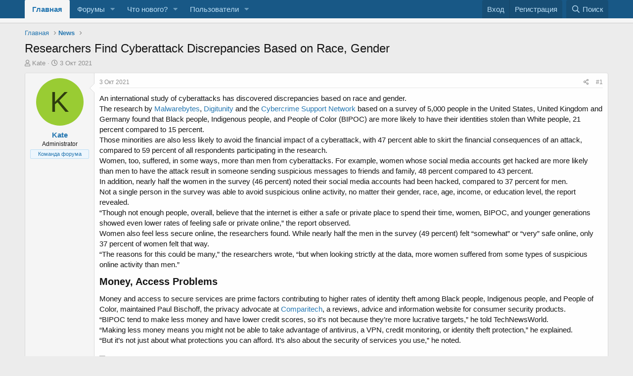

--- FILE ---
content_type: text/html; charset=utf-8
request_url: https://rabota.dev/forum/threads/researchers-find-cyberattack-discrepancies-based-on-race-gender.13554/
body_size: 16473
content:
<!DOCTYPE html>
<html id="XF" lang="ru-RU" dir="LTR"
	data-app="public"
	data-template="thread_view"
	data-container-key="node-24"
	data-content-key="thread-13554"
	data-logged-in="false"
	data-cookie-prefix="xf_"
	data-csrf="1768699455,30c27fe12ac3e2e6f1813fcdc25a0aee"
	class="has-no-js template-thread_view"
	 data-run-jobs="">
<head>
	<meta charset="utf-8" />
	<meta http-equiv="X-UA-Compatible" content="IE=Edge" />
	<meta name="viewport" content="width=device-width, initial-scale=1, viewport-fit=cover">

	
	
	

	<title>Researchers Find Cyberattack Discrepancies Based on Race, Gender | Обсуждение работы в IT-сфере.</title>

	<link rel="manifest" href="/forum/webmanifest.php">
	
		<meta name="theme-color" content="#185886" />
	

	<meta name="apple-mobile-web-app-title" content="Обсуждение работы в IT-сфере.">
	

	
		
		<meta name="description" content="An international study of cyberattacks has discovered discrepancies based on race and gender.
The research by Malwarebytes, Digitunity and the Cybercrime..." />
		<meta property="og:description" content="An international study of cyberattacks has discovered discrepancies based on race and gender.
The research by Malwarebytes, Digitunity and the Cybercrime Support Network based on a survey of 5,000 people in the United States, United Kingdom and Germany found that Black people, Indigenous people..." />
		<meta property="twitter:description" content="An international study of cyberattacks has discovered discrepancies based on race and gender.
The research by Malwarebytes, Digitunity and the Cybercrime Support Network based on a survey of 5,000..." />
	
	
		<meta property="og:url" content="https://rabota.dev/forum/threads/researchers-find-cyberattack-discrepancies-based-on-race-gender.13554/" />
	
		<link rel="canonical" href="https://rabota.dev/forum/threads/researchers-find-cyberattack-discrepancies-based-on-race-gender.13554/" />
	
		
<script>document.documentElement.className+=' has-no-fa-brands';</script>

	

	
		
	
	
	<meta property="og:site_name" content="Обсуждение работы в IT-сфере." />


	
	
		
	
	
	<meta property="og:type" content="website" />


	
	
		
	
	
	
		<meta property="og:title" content="Researchers Find Cyberattack Discrepancies Based on Race, Gender" />
		<meta property="twitter:title" content="Researchers Find Cyberattack Discrepancies Based on Race, Gender" />
	


	
	
	
	

	
	

	



	




	<link rel="stylesheet" href="/forum/css.php?css=public%3Anormalize.css%2Cpublic%3Afa.css%2Cpublic%3Acore.less%2Cpublic%3Aapp.less&amp;s=2&amp;l=2&amp;d=1640803455&amp;k=ea51f44bc366997dfd2a245e0006363c63dcffa0" />

	<link rel="stylesheet" href="/forum/css.php?css=public%3Alightbox.less%2Cpublic%3Amessage.less%2Cpublic%3Ashare_controls.less%2Cpublic%3Aextra.less&amp;s=2&amp;l=2&amp;d=1640803455&amp;k=b08e375b02f73fd6e63190819dbe7fba1c983ca3" />

	
		<script src="/forum/js/xf/preamble.min.js?_v=f88e57eb"></script>
	


	
		<link rel="icon" type="image/png" href="https://rabota.dev/forum/favicon.ico" sizes="32x32" />
	
	
	
		
		
	



	

</head>
<body data-template="thread_view">

<div class="p-pageWrapper" id="top">





<header class="p-header" id="header">
	<div class="p-header-inner">
		<div class="p-header-content">

			<div class="p-header-logo p-header-logo--image">
				<a href="https://rabota.dev/">
					<img src="/forum/styles/default/xenforo/xenforo-logo.png" srcset="" alt="Обсуждение работы в IT-сфере."
						width="" height="" />
				</a>
			</div>

			
		</div>
	</div>
</header>





	<div class="p-navSticky p-navSticky--primary" data-xf-init="sticky-header">
		
	<nav class="p-nav">
		<div class="p-nav-inner">
			<button type="button" class="button--plain p-nav-menuTrigger button" data-xf-click="off-canvas" data-menu=".js-headerOffCanvasMenu" tabindex="0" aria-label="Меню"><span class="button-text">
				<i aria-hidden="true"></i>
			</span></button>

			<div class="p-nav-smallLogo">
				<a href="https://rabota.dev/">
					<img src="/forum/styles/default/xenforo/xenforo-logo.png" srcset="" alt="Обсуждение работы в IT-сфере."
						width="" height="" />
				</a>
			</div>

			<div class="p-nav-scroller hScroller" data-xf-init="h-scroller" data-auto-scroll=".p-navEl.is-selected">
				<div class="hScroller-scroll">
					<ul class="p-nav-list js-offCanvasNavSource">
					
						<li>
							
	<div class="p-navEl is-selected" >
		

			
	
	<a href="https://rabota.dev/"
		class="p-navEl-link "
		
		data-xf-key="1"
		data-nav-id="home">Главная</a>


			

		
		
	</div>

						</li>
					
						<li>
							
	<div class="p-navEl " data-has-children="true">
		

			
	
	<a href="/forum/"
		class="p-navEl-link p-navEl-link--splitMenu "
		
		
		data-nav-id="forums">Форумы</a>


			<a data-xf-key="2"
				data-xf-click="menu"
				data-menu-pos-ref="< .p-navEl"
				class="p-navEl-splitTrigger"
				role="button"
				tabindex="0"
				aria-label="Toggle expanded"
				aria-expanded="false"
				aria-haspopup="true"></a>

		
		
			<div class="menu menu--structural" data-menu="menu" aria-hidden="true">
				<div class="menu-content">
					
						
	
	
	<a href="/forum/whats-new/posts/"
		class="menu-linkRow u-indentDepth0 js-offCanvasCopy "
		
		
		data-nav-id="newPosts">Новые сообщения</a>

	

					
						
	
	
	<a href="/forum/search/?type=post"
		class="menu-linkRow u-indentDepth0 js-offCanvasCopy "
		
		
		data-nav-id="searchForums">Поиск сообщений</a>

	

					
				</div>
			</div>
		
	</div>

						</li>
					
						<li>
							
	<div class="p-navEl " data-has-children="true">
		

			
	
	<a href="/forum/whats-new/"
		class="p-navEl-link p-navEl-link--splitMenu "
		
		
		data-nav-id="whatsNew">Что нового?</a>


			<a data-xf-key="3"
				data-xf-click="menu"
				data-menu-pos-ref="< .p-navEl"
				class="p-navEl-splitTrigger"
				role="button"
				tabindex="0"
				aria-label="Toggle expanded"
				aria-expanded="false"
				aria-haspopup="true"></a>

		
		
			<div class="menu menu--structural" data-menu="menu" aria-hidden="true">
				<div class="menu-content">
					
						
	
	
	<a href="/forum/whats-new/posts/"
		class="menu-linkRow u-indentDepth0 js-offCanvasCopy "
		 rel="nofollow"
		
		data-nav-id="whatsNewPosts">Новые сообщения</a>

	

					
						
	
	
	<a href="/forum/whats-new/profile-posts/"
		class="menu-linkRow u-indentDepth0 js-offCanvasCopy "
		 rel="nofollow"
		
		data-nav-id="whatsNewProfilePosts">Новые сообщения профилей</a>

	

					
						
	
	
	<a href="/forum/whats-new/latest-activity"
		class="menu-linkRow u-indentDepth0 js-offCanvasCopy "
		 rel="nofollow"
		
		data-nav-id="latestActivity">Последняя активность</a>

	

					
				</div>
			</div>
		
	</div>

						</li>
					
						<li>
							
	<div class="p-navEl " data-has-children="true">
		

			
	
	<a href="/forum/members/"
		class="p-navEl-link p-navEl-link--splitMenu "
		
		
		data-nav-id="members">Пользователи</a>


			<a data-xf-key="4"
				data-xf-click="menu"
				data-menu-pos-ref="< .p-navEl"
				class="p-navEl-splitTrigger"
				role="button"
				tabindex="0"
				aria-label="Toggle expanded"
				aria-expanded="false"
				aria-haspopup="true"></a>

		
		
			<div class="menu menu--structural" data-menu="menu" aria-hidden="true">
				<div class="menu-content">
					
						
	
	
	<a href="/forum/online/"
		class="menu-linkRow u-indentDepth0 js-offCanvasCopy "
		
		
		data-nav-id="currentVisitors">Текущие посетители</a>

	

					
						
	
	
	<a href="/forum/whats-new/profile-posts/"
		class="menu-linkRow u-indentDepth0 js-offCanvasCopy "
		 rel="nofollow"
		
		data-nav-id="newProfilePosts">Новые сообщения профилей</a>

	

					
						
	
	
	<a href="/forum/search/?type=profile_post"
		class="menu-linkRow u-indentDepth0 js-offCanvasCopy "
		
		
		data-nav-id="searchProfilePosts">Поиск сообщений профилей</a>

	

					
				</div>
			</div>
		
	</div>

						</li>
					
					</ul>
				</div>
			</div>

			<div class="p-nav-opposite">
				<div class="p-navgroup p-account p-navgroup--guest">
					
						<a href="/forum/login/" class="p-navgroup-link p-navgroup-link--textual p-navgroup-link--logIn"
							data-xf-click="overlay" data-follow-redirects="on">
							<span class="p-navgroup-linkText">Вход</span>
						</a>
						
							<a href="/forum/register/" class="p-navgroup-link p-navgroup-link--textual p-navgroup-link--register"
								data-xf-click="overlay" data-follow-redirects="on">
								<span class="p-navgroup-linkText">Регистрация</span>
							</a>
						
					
				</div>

				<div class="p-navgroup p-discovery">
					<a href="/forum/whats-new/"
						class="p-navgroup-link p-navgroup-link--iconic p-navgroup-link--whatsnew"
						aria-label="Что нового?"
						title="Что нового?">
						<i aria-hidden="true"></i>
						<span class="p-navgroup-linkText">Что нового?</span>
					</a>

					
						<a href="/forum/search/"
							class="p-navgroup-link p-navgroup-link--iconic p-navgroup-link--search"
							data-xf-click="menu"
							data-xf-key="/"
							aria-label="Поиск"
							aria-expanded="false"
							aria-haspopup="true"
							title="Поиск">
							<i aria-hidden="true"></i>
							<span class="p-navgroup-linkText">Поиск</span>
						</a>
						<div class="menu menu--structural menu--wide" data-menu="menu" aria-hidden="true">
							<form action="/forum/search/search" method="post"
								class="menu-content"
								data-xf-init="quick-search">

								<h3 class="menu-header">Поиск</h3>
								
								<div class="menu-row">
									
										<div class="inputGroup inputGroup--joined">
											<input type="text" class="input" name="keywords" placeholder="Поиск..." aria-label="Поиск" data-menu-autofocus="true" />
											
			<select name="constraints" class="js-quickSearch-constraint input" aria-label="Search within">
				<option value="">Везде</option>
<option value="{&quot;search_type&quot;:&quot;post&quot;}">Темы</option>
<option value="{&quot;search_type&quot;:&quot;post&quot;,&quot;c&quot;:{&quot;nodes&quot;:[24],&quot;child_nodes&quot;:1}}">Этот форум</option>
<option value="{&quot;search_type&quot;:&quot;post&quot;,&quot;c&quot;:{&quot;thread&quot;:13554}}">Эта тема</option>

			</select>
		
										</div>
									
								</div>

								
								<div class="menu-row">
									<label class="iconic"><input type="checkbox"  name="c[title_only]" value="1" /><i aria-hidden="true"></i><span class="iconic-label">Искать только в заголовках</span></label>

								</div>
								
								<div class="menu-row">
									<div class="inputGroup">
										<span class="inputGroup-text" id="ctrl_search_menu_by_member">От:</span>
										<input type="text" class="input" name="c[users]" data-xf-init="auto-complete" placeholder="Пользователь" aria-labelledby="ctrl_search_menu_by_member" />
									</div>
								</div>
								<div class="menu-footer">
									<span class="menu-footer-controls">
										<button type="submit" class="button--primary button button--icon button--icon--search"><span class="button-text">Поиск</span></button>
										<a href="/forum/search/" class="button"><span class="button-text">Расширенный поиск...</span></a>
									</span>
								</div>

								<input type="hidden" name="_xfToken" value="1768699455,30c27fe12ac3e2e6f1813fcdc25a0aee" />
							</form>
						</div>
					
				</div>
			</div>
		</div>
	</nav>

	</div>
	
	
		<div class="p-sectionLinks p-sectionLinks--empty"></div>
	



<div class="offCanvasMenu offCanvasMenu--nav js-headerOffCanvasMenu" data-menu="menu" aria-hidden="true" data-ocm-builder="navigation">
	<div class="offCanvasMenu-backdrop" data-menu-close="true"></div>
	<div class="offCanvasMenu-content">
		<div class="offCanvasMenu-header">
			Меню
			<a class="offCanvasMenu-closer" data-menu-close="true" role="button" tabindex="0" aria-label="Закрыть"></a>
		</div>
		
			<div class="p-offCanvasRegisterLink">
				<div class="offCanvasMenu-linkHolder">
					<a href="/forum/login/" class="offCanvasMenu-link" data-xf-click="overlay" data-menu-close="true">
						Вход
					</a>
				</div>
				<hr class="offCanvasMenu-separator" />
				
					<div class="offCanvasMenu-linkHolder">
						<a href="/forum/register/" class="offCanvasMenu-link" data-xf-click="overlay" data-menu-close="true">
							Регистрация
						</a>
					</div>
					<hr class="offCanvasMenu-separator" />
				
			</div>
		
		<div class="js-offCanvasNavTarget"></div>
		<div class="offCanvasMenu-installBanner js-installPromptContainer" style="display: none;" data-xf-init="install-prompt">
			<div class="offCanvasMenu-installBanner-header">Приложение</div>
			<button type="button" class="js-installPromptButton button"><span class="button-text">Установить</span></button>
		</div>
	</div>
</div>

<div class="p-body">
	<div class="p-body-inner">
		<!--XF:EXTRA_OUTPUT-->

		

		

		
		
	
		<ul class="p-breadcrumbs "
			itemscope itemtype="https://schema.org/BreadcrumbList">
		
			

			
			
				
				
	<li itemprop="itemListElement" itemscope itemtype="https://schema.org/ListItem">
		<a href="https://rabota.dev/" itemprop="item">
			<span itemprop="name">Главная</span>
		</a>
		<meta itemprop="position" content="1" />
	</li>

			

			
			
				
				
	<li itemprop="itemListElement" itemscope itemtype="https://schema.org/ListItem">
		<a href="/forum/forums/news.24/" itemprop="item">
			<span itemprop="name">News</span>
		</a>
		<meta itemprop="position" content="2" />
	</li>

			

		
		</ul>
	

		

		
	<noscript><div class="blockMessage blockMessage--important blockMessage--iconic u-noJsOnly">JavaScript отключён. Чтобы полноценно использовать наш сайт, включите JavaScript в своём браузере.</div></noscript>

		
	<div class="blockMessage blockMessage--important blockMessage--iconic js-browserWarning" style="display: none">Вы используете устаревший браузер. Этот и другие сайты могут отображаться в нём некорректно.<br />Вам необходимо обновить браузер или попробовать использовать <a href="https://www.google.com/chrome/" target="_blank" rel="noopener">другой</a>.</div>


		
			<div class="p-body-header">
			
				
					<div class="p-title ">
					
						
							<h1 class="p-title-value">Researchers Find Cyberattack Discrepancies Based on Race, Gender</h1>
						
						
					
					</div>
				

				
					<div class="p-description">
	<ul class="listInline listInline--bullet">
		<li>
			<i class="fa--xf far fa-user" aria-hidden="true" title="Автор темы"></i>
			<span class="u-srOnly">Автор темы</span>

			<a href="/forum/members/kate.1/" class="username  u-concealed" dir="auto" data-user-id="1" data-xf-init="member-tooltip"><span class="username--staff username--moderator username--admin">Kate</span></a>
		</li>
		<li>
			<i class="fa--xf far fa-clock" aria-hidden="true" title="Дата начала"></i>
			<span class="u-srOnly">Дата начала</span>

			<a href="/forum/threads/researchers-find-cyberattack-discrepancies-based-on-race-gender.13554/" class="u-concealed"><time  class="u-dt" dir="auto" datetime="2021-10-03T22:46:40+0300" data-time="1633290400" data-date-string="3 Окт 2021" data-time-string="22:46" title="3 Окт 2021 в 22:46">3 Окт 2021</time></a>
		</li>
		
	</ul>
</div>
				
			
			</div>
		

		<div class="p-body-main  ">
			
			<div class="p-body-contentCol"></div>
			

			

			<div class="p-body-content">
				

	
	<!-- Global site tag (gtag.js) - Google Analytics -->
	<script async src="https://www.googletagmanager.com/gtag/js?id=G-KFSRNFX07M"></script>
	<script>
	  window.dataLayer = window.dataLayer || [];
	  function gtag(){dataLayer.push(arguments);}
	  gtag('js', new Date());
	  gtag('config', 'G-KFSRNFX07M');
	</script>


				<div class="p-body-pageContent">










	
	
	
		
	
	
	


	
	
	
		
	
	
	


	
	
		
	
	
	


	
	












	

	
		
	



















<div class="block block--messages" data-xf-init="" data-type="post" data-href="/forum/inline-mod/" data-search-target="*">

	<span class="u-anchorTarget" id="posts"></span>

	
		
	

	

	<div class="block-outer"></div>

	

	
		
	<div class="block-outer js-threadStatusField"></div>

	

	<div class="block-container lbContainer"
		data-xf-init="lightbox select-to-quote"
		data-message-selector=".js-post"
		data-lb-id="thread-13554"
		data-lb-universal="0">

		<div class="block-body js-replyNewMessageContainer">
			
				

					

					
						

	

	

	
	<article class="message message--post js-post js-inlineModContainer  "
		data-author="Kate"
		data-content="post-13711"
		id="js-post-13711">

		<span class="u-anchorTarget" id="post-13711"></span>

		
			<div class="message-inner">
				
					<div class="message-cell message-cell--user">
						

	<section itemscope itemtype="https://schema.org/Person" class="message-user">
		<div class="message-avatar ">
			<div class="message-avatar-wrapper">
				<a href="/forum/members/kate.1/" class="avatar avatar--m avatar--default avatar--default--dynamic" data-user-id="1" data-xf-init="member-tooltip" style="background-color: #99cc33; color: #2e3d0f">
			<span class="avatar-u1-m" role="img" aria-label="Kate">K</span> 
		</a>
				
			</div>
		</div>
		<div class="message-userDetails">
			<h4 class="message-name"><a href="/forum/members/kate.1/" class="username " dir="auto" data-user-id="1" data-xf-init="member-tooltip" itemprop="name"><span class="username--staff username--moderator username--admin">Kate</span></a></h4>
			<h5 class="userTitle message-userTitle" dir="auto" itemprop="jobTitle">Administrator</h5>
			<div class="userBanner userBanner--staff message-userBanner" dir="auto" itemprop="jobTitle"><span class="userBanner-before"></span><strong>Команда форума</strong><span class="userBanner-after"></span></div>
		</div>
		
			
			
		
		<span class="message-userArrow"></span>
	</section>

					</div>
				

				
					<div class="message-cell message-cell--main">
					
						<div class="message-main js-quickEditTarget">

							
								

	<header class="message-attribution message-attribution--split">
		<ul class="message-attribution-main listInline ">
			
			
			<li class="u-concealed">
				<a href="/forum/threads/researchers-find-cyberattack-discrepancies-based-on-race-gender.13554/post-13711" rel="nofollow">
					<time  class="u-dt" dir="auto" datetime="2021-10-03T22:46:40+0300" data-time="1633290400" data-date-string="3 Окт 2021" data-time-string="22:46" title="3 Окт 2021 в 22:46" itemprop="datePublished">3 Окт 2021</time>
				</a>
			</li>
			
		</ul>

		<ul class="message-attribution-opposite message-attribution-opposite--list ">
			
			<li>
				<a href="/forum/threads/researchers-find-cyberattack-discrepancies-based-on-race-gender.13554/post-13711"
					class="message-attribution-gadget"
					data-xf-init="share-tooltip"
					data-href="/forum/posts/13711/share"
					aria-label="Поделиться"
					rel="nofollow">
					<i class="fa--xf far fa-share-alt" aria-hidden="true"></i>
				</a>
			</li>
			
			
				<li>
					<a href="/forum/threads/researchers-find-cyberattack-discrepancies-based-on-race-gender.13554/post-13711" rel="nofollow">
						#1
					</a>
				</li>
			
		</ul>
	</header>

							

							<div class="message-content js-messageContent">
							

								
									
	
	
	

								

								
									

	<div class="message-userContent lbContainer js-lbContainer "
		data-lb-id="post-13711"
		data-lb-caption-desc="Kate &middot; 3 Окт 2021 в 22:46">

		
			

	

		

		<article class="message-body js-selectToQuote">
			
				
			
			
				<div class="bbWrapper">An international study of cyberattacks has discovered discrepancies based on race and gender.<br />
The research by <a href="https://www.malwarebytes.com/" target="_blank" class="link link--external" rel="noopener">Malwarebytes</a>, <a href="https://digitunity.org/" target="_blank" class="link link--external" rel="noopener">Digitunity</a> and the <a href="https://cybercrimesupport.org/" target="_blank" class="link link--external" rel="noopener">Cybercrime Support Network</a> based on a survey of 5,000 people in the United States, United Kingdom and Germany found that Black people, Indigenous people, and People of Color (BIPOC) are more likely to have their identities stolen than White people, 21 percent compared to 15 percent.<br />
Those minorities are also less likely to avoid the financial impact of a cyberattack, with 47 percent able to skirt the financial consequences of an attack, compared to 59 percent of all respondents participating in the research.<br />
Women, too, suffered, in some ways, more than men from cyberattacks. For example, women whose social media accounts get hacked are more likely than men to have the attack result in someone sending suspicious messages to friends and family, 48 percent compared to 43 percent.<br />
In addition, nearly half the women in the survey (46 percent) noted their social media accounts had been hacked, compared to 37 percent for men.<br />
Not a single person in the survey was able to avoid suspicious online activity, no matter their gender, race, age, income, or education level, the report revealed.<br />
“Though not enough people, overall, believe that the internet is either a safe or private place to spend their time, women, BIPOC, and younger generations showed even lower rates of feeling safe or private online,” the report observed.<br />
Women also feel less secure online, the researchers found. While nearly half the men in the survey (49 percent) felt “somewhat” or “very” safe online, only 37 percent of women felt that way.<br />
“The reasons for this could be many,” the researchers wrote, “but when looking strictly at the data, more women suffered from some types of suspicious online activity than men.”<br />
<h3>Money, Access Problems&#8203;</h3>Money and access to secure services are prime factors contributing to higher rates of identity theft among Black people, Indigenous people, and People of Color, maintained Paul Bischoff, the privacy advocate at <a href="https://www.comparitech.com/" target="_blank" class="link link--external" rel="noopener">Comparitech</a>, a reviews, advice and information website for consumer security products.<br />
“BIPOC tend to make less money and have lower credit scores, so it’s not because they’re more lucrative targets,” he told TechNewsWorld.<br />
“Making less money means you might not be able to take advantage of antivirus, a VPN, credit monitoring, or identity theft protection,” he explained.<br />
“But it’s not just about what protections you can afford. It’s also about the security of services you use,” he noted.<br />
<br />

	

	
	
		
		

		
			<script class="js-extraPhrases" type="application/json">
			{
				"lightbox_close": "Закрыть",
				"lightbox_next": "Следующее",
				"lightbox_previous": "Предыдущее",
				"lightbox_error": "Запрашиваемое содержимое не может быть загружено. Пожалуйста, попробуйте позже.",
				"lightbox_start_slideshow": "Начать слайд-шоу",
				"lightbox_stop_slideshow": "Остановить слайд-шоу",
				"lightbox_full_screen": "Полный экран",
				"lightbox_thumbnails": "Миниатюры",
				"lightbox_download": "Скачать",
				"lightbox_share": "Поделиться",
				"lightbox_zoom": "Увеличить",
				"lightbox_new_window": "Новое окно",
				"lightbox_toggle_sidebar": "Скрыть боковую панель"
			}
			</script>
		
		
	


	<div class="bbImageWrapper  js-lbImage" title="ad-impression-count.php"
		data-src="https://www.technewsworld.com/ad-impression-count.php?utm_rand_source=1633290351&amp;posid=55&amp;posnm=TNW-STORY" data-lb-sidebar-href="" data-lb-caption-extra-html="" data-single-image="1">
		<img src="https://www.technewsworld.com/ad-impression-count.php?utm_rand_source=1633290351&amp;posid=55&amp;posnm=TNW-STORY"
			data-url="https://www.technewsworld.com/ad-impression-count.php?utm_rand_source=1633290351&amp;posid=55&amp;posnm=TNW-STORY"
			class="bbImage"
			data-zoom-target="1"
			style=""
			alt="ad-impression-count.php"
			title=""
			width="" height="" loading="lazy" />
	</div>


<br />
<br />
“If the school you attend, place you work, or hospital you visit is strapped for cash, cybersecurity is probably not their top priority,” Bischoff observed.<br />
“It’s also important to note that most identity theft is carried out by people whom the victim knows personally, such as a child, sibling, or caretaker,” he added.<br />
Ron Bradley, vice president of <a href="https://sharedassessments.org/" target="_blank" class="link link--external" rel="noopener">Shared Assessments</a>, of Santa Fe, N.M., a consortium of corporations, IT service providers and assessment firms, agreed that access is an issue in BIPOC communities.<br />
“I believe this comes down to a matter of access to resources and education,” he told TechNewsWorld.<br />
“In general, BIPOC users of technology have less access to quality technical resources,” he said.<br />
“Often times they may have no other option than to use shared or sub-standard computing devices,” he continued. “This, by its very nature, leads to a higher risk of compromise.”<br />
“On the education point, the challenges are similar,” he added. “BIPOC people are not as likely to receive the same type or level of cybersecurity awareness training as others due to the types of jobs they perform and income levels.”<br />
<h3>Ignorance of Security Tools&#8203;</h3>Researchers acknowledged in the report that they were shocked more than two out of five of the survey takers (21 percent) were neither “familiar” or “very familiar” with antivirus tools, including VPNs and password managers.<br />
“Not being familiar with antivirus is a little surprising,” Bischoff said. “I’m not surprised more people haven’t heard of VPNs or password managers, as those are newer technologies.”<br />
“This is not at all surprising,” Bradley declared.<br />
“By nature,” he said, “humans are complacent when it comes to technology.”<br />
“It’s just like driving a car over the speed limit,” he continued. “Computer users want to get to wherever they’re going, as fast as they possibly can, without regard to the checks and balances which keep them safe on the internet highway.”<br />
Archie Agarwal, founder and CEO of <a href="https://threatmodeler.com/" target="_blank" class="link link--external" rel="noopener">ThreatModeler</a>, an automated threat modeling provider in Jersey City, N.J. suggested there may be a connection between lack of knowledge about security tools and fear of the internet.<br />
“Fear often comes from misunderstanding and feeling ill-prepared,” he explained.<br />
<br />

	

	
	
		
		

		
		
	


	<div class="bbImageWrapper  js-lbImage" title="ad-impression-count.php"
		data-src="https://www.technewsworld.com/ad-impression-count.php?utm_rand_source=1633290352&amp;posid=55&amp;posnm=TNW-STORY" data-lb-sidebar-href="" data-lb-caption-extra-html="" data-single-image="1">
		<img src="https://www.technewsworld.com/ad-impression-count.php?utm_rand_source=1633290352&amp;posid=55&amp;posnm=TNW-STORY"
			data-url="https://www.technewsworld.com/ad-impression-count.php?utm_rand_source=1633290352&amp;posid=55&amp;posnm=TNW-STORY"
			class="bbImage"
			data-zoom-target="1"
			style=""
			alt="ad-impression-count.php"
			title=""
			width="" height="" loading="lazy" />
	</div>


<br />
<br />
“Women and BIPOC respondents feel less safe online and who can blame them?” he asked. “Theyre not only more likely to be on the receiving end of online malicious activity, but the financial implications and overall stress is far higher for them.”<br />
“On top of that they are less familiar with cybersecurity tools and less likely to use them,” he said. “This is a total failure of communication on the part of the cyber security industry.”<br />
“The industry can learn a lot from this survey,” added Heather Paunet, senior vice president at <a href="https://www.untangle.com/" target="_blank" class="link link--external" rel="noopener">Untangle</a>, of San Jose, Calif., a provider of comprehensive network security for SMBs.<br />
She explained that many security solutions seem targeted to large businesses, or IT professionals, and out of reach for the average user.<br />
“The survey emphasizes that cybersecurity tools need to be consumer friendly, and usable for even beginner users,” she noted.<br />
“While the industry assumes that everyone uses technology daily and is familiar with it,” she continued, “the pandemic pointed out that there still is a large digital divide, and many people are adopting technology for the first time.”<br />
Paunet added that the industry also needs to provide education on cyber threats and solutions, and it needs to target groups with specific messaging to their concerns and use, as well as offer solutions and support.<br />
“Just as using seat belts has become commonplace, cybersecurity tools should be readily available and easy to implement for everyone,” she said.<br />
Feeling uneasy about online privacy and safety may not be a bad thing, added Bradley.<br />
“There are very few online users that haven’t had their information compromised in one form or another,” he said, “so paranoia is a good thing, and everyone should be taking a dose of it with their morning coffee before they touch that screen or keyboard.”</div>
			
			<div class="js-selectToQuoteEnd">&nbsp;</div>
			
				
			
		</article>

		
			

	

		

		
	</div>

								

								
									
	

								

								
									
	

								

							
							</div>

							
								
	<footer class="message-footer">
		

		<div class="reactionsBar js-reactionsList ">
			
		</div>

		<div class="js-historyTarget message-historyTarget toggleTarget" data-href="trigger-href"></div>
	</footer>

							
						</div>

					
					</div>
				
			</div>
		
	</article>

	
	

					

					

				
			
		</div>
	</div>

	
		<div class="block-outer block-outer--after">
			
				

				
				
					<div class="block-outer-opposite">
						
							<a href="/forum/login/" class="button--link button--wrap button" data-xf-click="overlay"><span class="button-text">
								Войдите или зарегистрируйтесь для ответа.
							</span></a>
						
					</div>
				
			
		</div>
	

	
	

</div>











<div class="blockMessage blockMessage--none">
	

	
		


	


		<div class="shareButtons shareButtons--iconic" data-xf-init="share-buttons" data-page-url="" data-page-title="" data-page-desc="" data-page-image="">
			
				<span class="shareButtons-label">Поделиться:</span>
			

			<div class="shareButtons-buttons">
				
					
						<a class="shareButtons-button shareButtons-button--brand shareButtons-button--facebook" data-href="https://www.facebook.com/sharer.php?u={url}">
							<i aria-hidden="true"></i>
							<span>Facebook</span>
						</a>
					

					
						<a class="shareButtons-button shareButtons-button--brand shareButtons-button--twitter" data-href="https://twitter.com/intent/tweet?url={url}&amp;text={title}">
							<i aria-hidden="true"></i>
							<span>Twitter</span>
						</a>
					

					
						<a class="shareButtons-button shareButtons-button--brand shareButtons-button--reddit" data-href="https://reddit.com/submit?url={url}&amp;title={title}">
							<i aria-hidden="true"></i>
							<span>Reddit</span>
						</a>
					

					
						<a class="shareButtons-button shareButtons-button--brand shareButtons-button--pinterest" data-href="https://pinterest.com/pin/create/bookmarklet/?url={url}&amp;description={title}&amp;media={image}">
							<i aria-hidden="true"></i>
							<span>Pinterest</span>
						</a>
					

					
						<a class="shareButtons-button shareButtons-button--brand shareButtons-button--tumblr" data-href="https://www.tumblr.com/widgets/share/tool?canonicalUrl={url}&amp;title={title}">
							<i aria-hidden="true"></i>
							<span>Tumblr</span>
						</a>
					

					
						<a class="shareButtons-button shareButtons-button--brand shareButtons-button--whatsApp" data-href="https://api.whatsapp.com/send?text={title}&nbsp;{url}">
							<i aria-hidden="true"></i>
							<span>WhatsApp</span>
						</a>
					

					
						<a class="shareButtons-button shareButtons-button--email" data-href="mailto:?subject={title}&amp;body={url}">
							<i aria-hidden="true"></i>
							<span>Электронная почта</span>
						</a>
					

					
						<a class="shareButtons-button shareButtons-button--share is-hidden"
							data-xf-init="web-share"
							data-title="" data-text="" data-url=""
							data-hide=".shareButtons-button:not(.shareButtons-button--share)">

							<i aria-hidden="true"></i>
							<span>Поделиться</span>
						</a>
					

					
						<a class="shareButtons-button shareButtons-button--link is-hidden" data-clipboard="{url}">
							<i aria-hidden="true"></i>
							<span>Ссылка</span>
						</a>
					
				
			</div>
		</div>
	

</div>







</div>
				
			</div>

			
		</div>

		
		
	
		<ul class="p-breadcrumbs p-breadcrumbs--bottom"
			itemscope itemtype="https://schema.org/BreadcrumbList">
		
			

			
			
				
				
	<li itemprop="itemListElement" itemscope itemtype="https://schema.org/ListItem">
		<a href="https://rabota.dev/" itemprop="item">
			<span itemprop="name">Главная</span>
		</a>
		<meta itemprop="position" content="1" />
	</li>

			

			
			
				
				
	<li itemprop="itemListElement" itemscope itemtype="https://schema.org/ListItem">
		<a href="/forum/forums/news.24/" itemprop="item">
			<span itemprop="name">News</span>
		</a>
		<meta itemprop="position" content="2" />
	</li>

			

		
		</ul>
	

		
	</div>
</div>

<footer class="p-footer" id="footer">
	<div class="p-footer-inner">

		<div class="p-footer-row">
			
				<div class="p-footer-row-main">
					<ul class="p-footer-linkList">
					
						
							<li><a href="/forum/misc/style" data-xf-click="overlay"
								data-xf-init="tooltip" title="Выбор стиля" rel="nofollow">
								<i class="fa--xf far fa-paint-brush" aria-hidden="true"></i> Основной стиль
							</a></li>
						
						
					
					</ul>
				</div>
			
			<div class="p-footer-row-opposite">
				<ul class="p-footer-linkList">
					
						
							<li><a href="/forum/misc/contact" data-xf-click="overlay">Обратная связь</a></li>
						
					

					
						<li><a href="/forum/help/terms/">Условия и правила</a></li>
					

					
						<li><a href="/forum/help/privacy-policy/">Политика конфиденциальности</a></li>
					

					
						<li><a href="/forum/help/">Помощь</a></li>
					

					
						<li><a href="https://rabota.dev/">Главная</a></li>
					

					<li><a href="/forum/forums/-/index.rss" target="_blank" class="p-footer-rssLink" title="RSS"><span aria-hidden="true"><i class="fa--xf far fa-rss" aria-hidden="true"></i><span class="u-srOnly">RSS</span></span></a></li>
				</ul>
			</div>
		</div>

		
			<div class="p-footer-copyright">
			
				
				<div style="text-align: left">Локализация от <a href="https://xenforo.info/" target="_blank">XenForo.Info</a></div>
			
			</div>
		

		
	</div>
</footer>

</div> <!-- closing p-pageWrapper -->

<div class="u-bottomFixer js-bottomFixTarget">
	
	
</div>


	<div class="u-scrollButtons js-scrollButtons" data-trigger-type="up">
		<a href="#top" class="button--scroll button" data-xf-click="scroll-to"><span class="button-text"><i class="fa--xf far fa-arrow-up" aria-hidden="true"></i><span class="u-srOnly">Сверху</span></span></a>
		
	</div>



	<script src="/forum/js/vendor/jquery/jquery-3.5.1.min.js?_v=f88e57eb"></script>
	<script src="/forum/js/vendor/vendor-compiled.js?_v=f88e57eb"></script>
	<script src="/forum/js/xf/core-compiled.js?_v=f88e57eb"></script>
	<script src="/forum/js/xf/lightbox-compiled.js?_v=f88e57eb"></script>
<script>
var sb=$("div.shareButtons.shareButtons--iconic");if(sb.length){var o=new IntersectionObserver(function(a){a[0].isIntersecting&&($(".has-no-fa-brands").removeClass("has-no-fa-brands"),this.disconnect())},{rootMargin:"200px"});sb.each(function(){XF.isElementVisible($(this))&&$(".has-no-fa-brands").removeClass("has-no-fa-brands");o.observe($(this)[0])})};
</script>
<script>

	(function(e,t,n,i,s,a,c){e[n]=e[n]||function(){(e[n].q=e[n].q||[]).push(arguments)}
	;a=t.createElement(i);c=t.getElementsByTagName(i)[0];a.async=true;a.src=s
	;c.parentNode.insertBefore(a,c)
	})(window,document,"galite","script","/forum/js/nulumia/ga-lite/vendor/ga-lite/src/ga-lite.min.js");

	galite('create', 'G-KFSRNFX07M', 'auto');
	galite('send', 'pageview');

</script>

	<script>
		jQuery.extend(true, XF.config, {
			// 
			userId: 0,
			enablePush: false,
			pushAppServerKey: '',
			url: {
				fullBase: 'https://rabota.dev/forum/',
				basePath: '/forum/',
				css: '/forum/css.php?css=__SENTINEL__&s=2&l=2&d=1640803455',
				keepAlive: '/forum/login/keep-alive'
			},
			cookie: {
				path: '/',
				domain: '',
				prefix: 'xf_',
				secure: true
			},
			cacheKey: '678351188614b7d5e3480030ad041885',
			csrf: '1768699455,30c27fe12ac3e2e6f1813fcdc25a0aee',
			js: {"\/forum\/js\/xf\/lightbox-compiled.js?_v=f88e57eb":true},
			css: {"public:lightbox.less":true,"public:message.less":true,"public:share_controls.less":true,"public:extra.less":true},
			time: {
				now: 1768699455,
				today: 1768683600,
				todayDow: 0,
				tomorrow: 1768770000,
				yesterday: 1768597200,
				week: 1768165200
			},
			borderSizeFeature: '3px',
			fontAwesomeWeight: 'r',
			enableRtnProtect: true,
			
			enableFormSubmitSticky: true,
			uploadMaxFilesize: 2097152,
			allowedVideoExtensions: ["m4v","mov","mp4","mp4v","mpeg","mpg","ogv","webm"],
			allowedAudioExtensions: ["mp3","opus","ogg","wav"],
			shortcodeToEmoji: true,
			visitorCounts: {
				conversations_unread: '0',
				alerts_unviewed: '0',
				total_unread: '0',
				title_count: true,
				icon_indicator: true
			},
			jsState: {},
			publicMetadataLogoUrl: '',
			publicPushBadgeUrl: 'https://rabota.dev/forum/styles/default/xenforo/bell.png'
		});

		jQuery.extend(XF.phrases, {
			// 
			date_x_at_time_y: "{date} в {time}",
			day_x_at_time_y:  "{day} в {time}",
			yesterday_at_x:   "Вчера в {time}",
			x_minutes_ago:    "{minutes} мин. назад",
			one_minute_ago:   "1 минуту назад",
			a_moment_ago:     "Только что",
			today_at_x:       "Сегодня в {time}",
			in_a_moment:      "В настоящее время",
			in_a_minute:      "Менее минуты назад",
			in_x_minutes:     "Через {minutes} мин.",
			later_today_at_x: "Сегодня в {time}",
			tomorrow_at_x:    "Завтра в {time}",

			day0: "Воскресенье",
			day1: "Понедельник",
			day2: "Вторник",
			day3: "Среда",
			day4: "Четверг",
			day5: "Пятница",
			day6: "Суббота",

			dayShort0: "Вос",
			dayShort1: "Пон",
			dayShort2: "Вто",
			dayShort3: "Сре",
			dayShort4: "Чет",
			dayShort5: "Пят",
			dayShort6: "Суб",

			month0: "Январь",
			month1: "Февраль",
			month2: "Март",
			month3: "Апрель",
			month4: "Май",
			month5: "Июнь",
			month6: "Июль",
			month7: "Август",
			month8: "Сентябрь",
			month9: "Октябрь",
			month10: "Ноябрь",
			month11: "Декабрь",

			active_user_changed_reload_page: "Ваша сессия истекла. Перезагрузите страницу.",
			server_did_not_respond_in_time_try_again: "Сервер не ответил вовремя. Пожалуйста, попробуйте снова.",
			oops_we_ran_into_some_problems: "Упс! Мы столкнулись с некоторыми проблемами.",
			oops_we_ran_into_some_problems_more_details_console: "Упс! Мы столкнулись с некоторыми проблемами. Пожалуйста, попробуйте позже. Более детальную информацию об ошибке Вы можете посмотреть в консоли браузера.",
			file_too_large_to_upload: "Файл слишком большой для загрузки.",
			uploaded_file_is_too_large_for_server_to_process: "Загруженный файл слишком большой для обработки сервером.",
			files_being_uploaded_are_you_sure: "Файлы все ещё загружаются. Вы действительно хотите отправить эту форму?",
			attach: "Прикрепить файлы",
			rich_text_box: "Текстовое поле с поддержкой форматирования",
			close: "Закрыть",
			link_copied_to_clipboard: "Ссылка скопирована в буфер обмена.",
			text_copied_to_clipboard: "Скопировано",
			loading: "Загрузка...",
			you_have_exceeded_maximum_number_of_selectable_items: "Вы превысили максимальное количество выбираемых элементов.",

			processing: "Обработка",
			'processing...': "Обработка...",

			showing_x_of_y_items: "Показано {count} из {total} элементов",
			showing_all_items: "Показаны все элементы",
			no_items_to_display: "Нет элементов для отображения",

			number_button_up: "Увеличить",
			number_button_down: "Уменьшить",

			push_enable_notification_title: "Push-уведомления для сайта Обсуждение работы в IT-сфере. успешно активированы",
			push_enable_notification_body: "Спасибо за активацию push-уведомлений!"
		});
	</script>

	<form style="display:none" hidden="hidden">
<script>
            document.addEventListener('DOMContentLoaded', function () {
                // Флаг, что Метрика уже загрузилась.
                var loadedMetrica = false,
                    // Ваш идентификатор сайта в Яндекс.Метрика.
                    metricaId     = 75328102,
                    // Переменная для хранения таймера.
                    timerId;
 
                // Для бота Яндекса грузим Метрику сразу без "отложки",
                // чтобы в панели Метрики были зелёные кружочки
                // при проверке корректности установки счётчика.
                if ( navigator.userAgent.indexOf( 'YandexMetrika' ) > -1 ) {
                    loadMetrica();
                } else {
                    // Подключаем Метрику, если юзер начал скроллить.
                    window.addEventListener( 'scroll', loadMetrica );
 
                    // Подключаем Метрику, если юзер коснулся экрана.
                    window.addEventListener( 'touchstart', loadMetrica );
 
                    // Подключаем Метрику, если юзер дернул мышкой.
                    document.addEventListener( 'mouseenter', loadMetrica );
 
                    // Подключаем Метрику, если юзер кликнул мышкой.
                    document.addEventListener( 'click', loadMetrica );
 
                    // Подключаем Метрику при полной загрузке DOM дерева,
                    // с "отложкой" в 1 секунду через setTimeout,
                    // если пользователь ничего вообще не делал (фоллбэк).
                    document.addEventListener( 'DOMContentLoaded', loadFallback );
                }
 
                function loadFallback() {
                    timerId = setTimeout( loadMetrica, 1000 );
                }
 
                function loadMetrica( e ) {
 
                    // Пишем отладку в консоль браузера.
                    if ( e && e.type ) {
                        console.log( e.type );
                    } else {
                        console.log( 'DOMContentLoaded' );
                    }
 
                    // Если флаг загрузки Метрики отмечен,
                    // то ничего более не делаем.
                    if ( loadedMetrica ) {
                        return;
                    }
 
                    (function(m,e,t,r,i,k,a){m[i]=m[i]||function(){(m[i].a=m[i].a||[]).push(arguments)}; m[i].l=1*new Date();k=e.createElement(t),a=e.getElementsByTagName(t)[0],k.async=1,k.src=r,a.parentNode.insertBefore(k,a)}) (window, document, "script", "https://cdn.jsdelivr.net/npm/yandex-metrica-watch/tag.js", "ym");
                    ym( metricaId, "init", { clickmap:false, trackLinks:true, accurateTrackBounce:true, webvisor:true });
 
                    // Отмечаем флаг, что Метрика загрузилась,
                    // чтобы не загружать её повторно при других
                    // событиях пользователя и старте фоллбэка.
                    loadedMetrica = true;
 
                    // Очищаем таймер, чтобы избежать лишних утечек памяти.
                    clearTimeout( timerId );
 
                    // Отключаем всех наших слушателей от всех событий,
                    // чтобы избежать утечек памяти.
                    window.removeEventListener( 'scroll', loadMetrica );
                    window.removeEventListener( 'touchstart', loadMetrica );
                    document.removeEventListener( 'mouseenter', loadMetrica );
                    document.removeEventListener( 'click', loadMetrica );
                    document.removeEventListener( 'DOMContentLoaded', loadFallback );
                }
            } )
    </script>
		<input type="text" name="_xfClientLoadTime" value="" id="_xfClientLoadTime" title="_xfClientLoadTime" tabindex="-1" />
	</form>

	





	
	
		
		
			<script type="application/ld+json">
				{
    "@context": "https://schema.org",
    "@type": "DiscussionForumPosting",
    "@id": "https://rabota.dev/forum/threads/researchers-find-cyberattack-discrepancies-based-on-race-gender.13554/",
    "headline": "Researchers Find Cyberattack Discrepancies Based on Race, Gender",
    "articleBody": "An international study of cyberattacks has discovered discrepancies based on race and gender.\nThe research by Malwarebytes, Digitunity and the Cybercrime Support Network based on a survey of 5,000 people in the United States, United Kingdom and...",
    "articleSection": "News",
    "author": {
        "@type": "Person",
        "name": "Kate"
    },
    "datePublished": "2021-10-03T19:46:40+00:00",
    "dateModified": "2021-10-03T19:46:40+00:00",
    "interactionStatistic": {
        "@type": "InteractionCounter",
        "interactionType": "https://schema.org/ReplyAction",
        "userInteractionCount": 0
    },
    "publisher": {
        "@type": "Organization",
        "name": "\u041e\u0431\u0441\u0443\u0436\u0434\u0435\u043d\u0438\u0435 \u0440\u0430\u0431\u043e\u0442\u044b \u0432 IT-\u0441\u0444\u0435\u0440\u0435."
    },
    "mainEntityOfPage": {
        "@type": "WebPage",
        "@id": "https://rabota.dev/forum/threads/researchers-find-cyberattack-discrepancies-based-on-race-gender.13554/"
    }
}
			</script>
		
	



</body>
</html>









